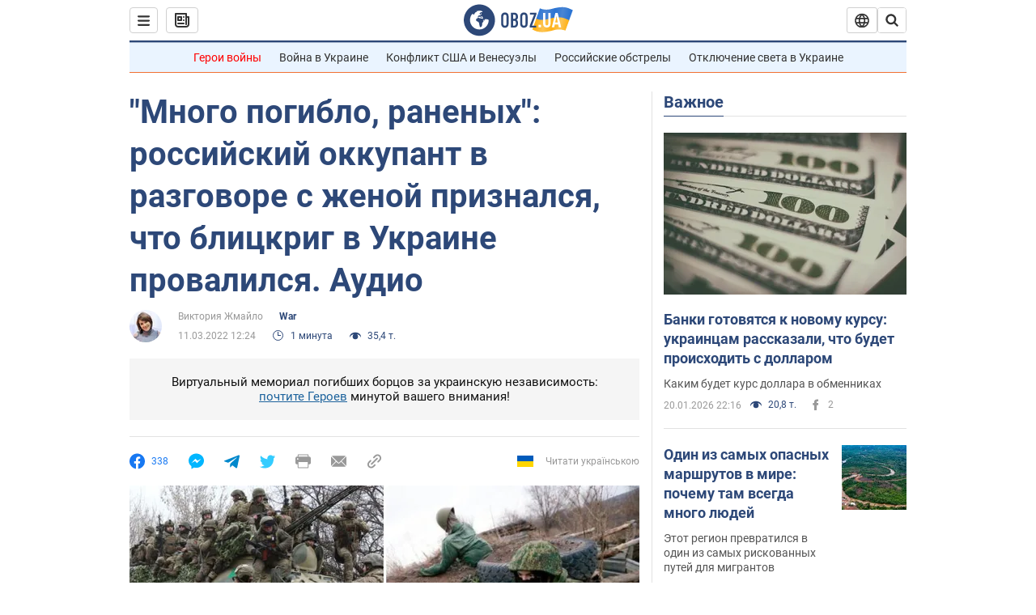

--- FILE ---
content_type: application/x-javascript; charset=utf-8
request_url: https://servicer.idealmedia.io/1418748/1?nocmp=1&sessionId=6970b491-124f0&sessionPage=1&sessionNumberWeek=1&sessionNumber=1&scale_metric_1=64.00&scale_metric_2=256.00&scale_metric_3=100.00&cbuster=1768993937701239376810&pvid=06b4e7e6-23c9-4485-bf85-5b2ad4233dc5&implVersion=11&lct=1763555100&mp4=1&ap=1&consentStrLen=0&wlid=e8c79e08-ac8c-4183-a247-c715a171f6f2&uniqId=0732f&niet=4g&nisd=false&evt=%5B%7B%22event%22%3A1%2C%22methods%22%3A%5B1%2C2%5D%7D%2C%7B%22event%22%3A2%2C%22methods%22%3A%5B1%2C2%5D%7D%5D&pv=5&jsv=es6&dpr=1&hashCommit=cbd500eb&apt=2022-03-11T12%3A24%3A00&tfre=3924&w=0&h=1&tl=150&tlp=1&sz=0x1&szp=1&szl=1&cxurl=https%3A%2F%2Fwar.obozrevatel.com%2Fmnogo-pogiblo-ranenyih-rossijskij-okkupant-v-razgovore-s-zhenoj-priznalsya-chto-blitskrig-v-ukraine-provalilsya-audio.htm&ref=&lu=https%3A%2F%2Fwar.obozrevatel.com%2Fmnogo-pogiblo-ranenyih-rossijskij-okkupant-v-razgovore-s-zhenoj-priznalsya-chto-blitskrig-v-ukraine-provalilsya-audio.htm
body_size: 906
content:
var _mgq=_mgq||[];
_mgq.push(["IdealmediaLoadGoods1418748_0732f",[
["champion.com.ua","11963754","1","Сабо назвав майбутню зірку київського Динамо","Екстренер Динамо та збірної України Йожеф Сабо вважає, що нападник \"біло-синіх\" Матвій Пономаренко зможе закріпитися в основному складі команди та має гарне майбутнє","0","","","","6U_r4Es8rZtArcdJiWA-I8ICZmztVwPiWjLVdevu43FKLdfngGlto9qxGjRgYmxhJP9NESf5a0MfIieRFDqB_Kldt0JdlZKDYLbkLtP-Q-VIq6XRkbQATZj_-5PpKqJ3",{"i":"https://s-img.idealmedia.io/n/11963754/45x45/423x0x1075x1075/aHR0cDovL2ltZ2hvc3RzLmNvbS90LzY4NzA0MS80OGQ1ODNmOWFmY2EyMGFlOThmM2FmYTM1MDA2ODIyYy5qcGVn.webp?v=1768993937-UqgKRz75ad5pubjw1_xQ1j_h4u-dLXxogFMKYxE3ksM","l":"https://clck.idealmedia.io/pnews/11963754/i/1298901/pp/1/1?h=6U_r4Es8rZtArcdJiWA-I8ICZmztVwPiWjLVdevu43FKLdfngGlto9qxGjRgYmxhJP9NESf5a0MfIieRFDqB_Kldt0JdlZKDYLbkLtP-Q-VIq6XRkbQATZj_-5PpKqJ3&utm_campaign=obozrevatel.com&utm_source=obozrevatel.com&utm_medium=referral&rid=0c32f91c-f6ba-11f0-ac7e-d404e6f98490&tt=Direct&att=3&afrd=296&iv=11&ct=1&gdprApplies=0&muid=q0lhlHKBQac3&st=-300&mp4=1&h2=RGCnD2pppFaSHdacZpvmnsy2GX6xlGXVu7txikoXAu9kApNTXTADCUxIDol3FKO5zpSwCTRwppme7hac-lJkcw**","adc":[],"sdl":0,"dl":"","category":"Спорт","dbbr":0,"bbrt":0,"type":"e","media-type":"static","clicktrackers":[],"cta":"Читати далі","cdt":"","tri":"0c33220a-f6ba-11f0-ac7e-d404e6f98490","crid":"11963754"}],],
{"awc":{},"dt":"desktop","ts":"","tt":"Direct","isBot":1,"h2":"RGCnD2pppFaSHdacZpvmnsy2GX6xlGXVu7txikoXAu9kApNTXTADCUxIDol3FKO5zpSwCTRwppme7hac-lJkcw**","ats":0,"rid":"0c32f91c-f6ba-11f0-ac7e-d404e6f98490","pvid":"06b4e7e6-23c9-4485-bf85-5b2ad4233dc5","iv":11,"brid":32,"muidn":"q0lhlHKBQac3","dnt":2,"cv":2,"afrd":296,"consent":true,"adv_src_id":39175}]);
_mgqp();
